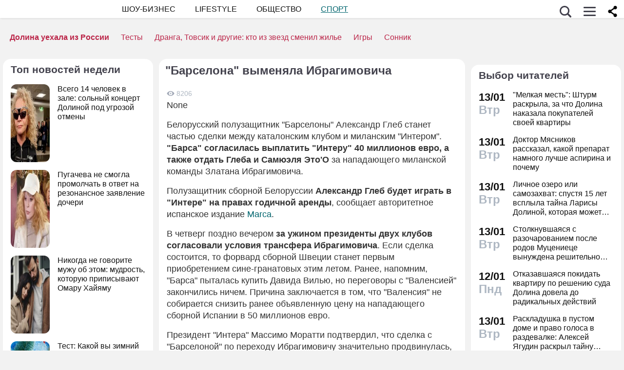

--- FILE ---
content_type: application/javascript; charset=utf-8
request_url: https://fundingchoicesmessages.google.com/f/AGSKWxUKkNnmWrkUPcx7KqUaJ23i7QQWcQzXW6opcN3i9yH69sXAzHGPloWk02WZ57QZWaQ_FqFvny9Wt89U28WyVEQJrXS9fpAgx-lbBg17PehCRuiWEryhfEWgMcKr9Adsh2S4iKJdsjkvJQx-TK0o4hvpj1_gONtWfgzpWYAVwl3ehphNaBcFLHVDVqr_/_/main/ad_/wedel_ad./adchoice./virtuagirl./site-advert.
body_size: -1288
content:
window['b9e230a3-ea8e-4ee7-a9ea-36d187746d9e'] = true;